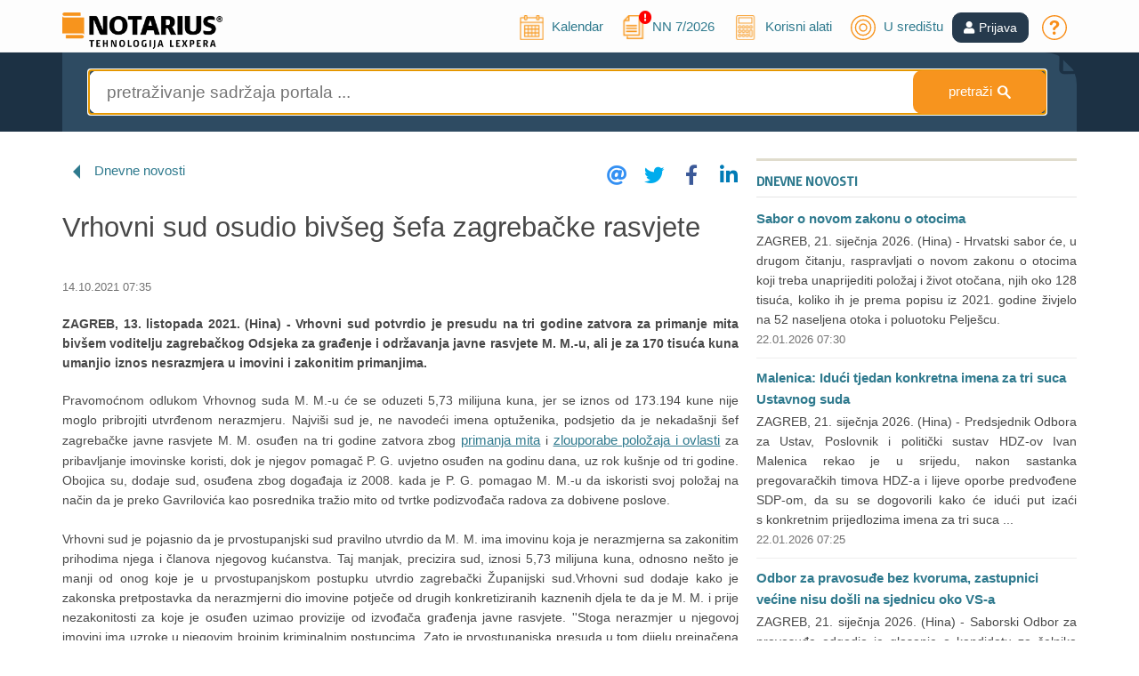

--- FILE ---
content_type: text/html; charset=utf-8
request_url: https://www.notarius.hr/aktualno/dnevne-novosti/47867
body_size: 11947
content:

<!DOCTYPE html>
<html lang="hr">

<head prefix="og: http://ogp.me/ns# fb: http://ogp.me/ns/fb#">
    <meta charset="utf-8" />
    <meta name="robots" content="noarchive">
    <meta name="viewport" content="width=device-width, initial-scale=1.0">
            <meta name="description" content="ZAGREB, 13. listopada 2021. (Hina) -&amp;nbsp;Vrhovni sud potvrdio je presudu na tri godine zatvora za primanje mita biv&amp;scaron;em voditelju zagrebačkog Odsjeka za građenje i održavanja javne rasvjete M. M.-u, ali je za 170 tisuća kuna umanjio iznos nesrazmjera u imovini i zakonitim primanjima." />

        <title>NOTARIUS - Vrhovni sud osudio bivšeg šefa zagrebačke rasvjete</title>

    <link rel="stylesheet" href="https://cdn.jsdelivr.net/gh/orestbida/cookieconsent@3.0.0/dist/cookieconsent.css">

    <link href="/Content/FontAwesomeCssBundle?v=MEkMpAUipPOf1XBoBqt7UcZ-sXBCxZ8yZNrgOPtVKp01" rel="stylesheet"/>


    <link href="/Content/css?v=9MQm4vh47U8uPpG_axb97pRj6Ne4Rv82jyWIPKw8fao1" rel="stylesheet"/>

    <link href="/Content/cssCustom?v=3xSCfXFmrzFgyXdtMdtP_s0rC065wP7xKJ-qjM4lRN01" rel="stylesheet"/>


    <script src="/bundles/jquery?v=M6dmVkrHVhoZ1gfOtvVDZbgBcQTsbWxoLsRizcGkbPk1"></script>

    <script src="/bundles/jquery-ui?v=AthLZP0rjOgsBHGiIOV5yugqvEBMisgIxQ5HTWsy7-c1"></script>

    <script src="/bundles/bootstrap?v=bo6Holc8vZR8Ntn5Gv6mLpIXozWNLBvZMWpg8uQaU8Q1"></script>

    <script src="/bundles/Popups?v=38UmW3S8CSXPfpPVu6ALiYP4_NFnLuQiFBG-VuWA90Y1"></script>

    <script src="/bundles/jssocials?v=NvyXequV_ELZhAxUf0iQvPxLvt6oCJWmZq__MW_lJVQ1"></script>


    <script src="/bundles/AppUtils?v=DhnFl3l2AYii8Y5PHDtMjf9KbB0a-0ymVZjjykq0A7I1"></script>

    <script src="/bundles/IusInfoSearch?v=UOv8SuljKkMVGGYbWgPOKl77wEUzZkssngV7qag1_3w1"></script>

    <script src="/bundles/IusInfoCommon?v=LFTCUIiLzeOdAWUEk6SufLBEnTOAAzgJjuIbO0-zwJU1"></script>


    
    <meta property="og:site_name" content="NOTARIUS" />
        <meta property="og:title" content="Vrhovni sud osudio bivšeg šefa zagrebačke rasvjete" />
    <meta property="og:description" content="ZAGREB, 13. listopada 2021. (Hina) -&amp;nbsp;Vrhovni sud potvrdio je presudu na tri godine zatvora za primanje mita biv&amp;scaron;em voditelju zagrebačkog Odsjeka za građenje i održavanja javne rasvjete M. M.-u, ali je za 170 tisuća kuna umanjio iznos nesrazmjera u imovini i zakonitim primanjima." />
    <meta property="og:url" content="https://www.notarius.hr/aktualno/dnevne-novosti/47867" />
        <meta property="og:image" content="https://www.notarius.hr/Content/Images/FB-NOVOSTI.png" />
            <meta property="og:type" content="article" />


    <meta name="twitter:card" content="summary" />
        <meta property="twitter:title" content="Vrhovni sud osudio bivšeg šefa zagrebačke rasvjete" />
    <meta name="twitter:description" content="ZAGREB, 13. listopada 2021. (Hina) -&amp;nbsp;Vrhovni sud potvrdio je presudu na tri godine zatvora za primanje mita biv&amp;scaron;em voditelju zagrebačkog Odsjeka za građenje i održavanja javne rasvjete M. M.-u, ali je za 170 tisuća kuna umanjio iznos nesrazmjera u imovini i zakonitim primanjima." />
        <meta property="twitter:image" content="https://www.notarius.hr/Content/Images/FB-NOVOSTI.png" />
    <meta name="twitter:site" content="@iusinfo" />

    <script src="/Scripts/jquery-ui/Globalization/datepicker-hr.js"></script>

    
    <script type="application/ld+json">
        {
        "@context": "http://schema.org",
        "@type": "Organization",
        "url": "https://www.notarius.hr",
        "logo": "https://www.notarius.hr/Content/Images/notarius_logo_social.png"
        }
    </script>




    <!-- Facebook Pixel Code -->
<script>
    !function (f, b, e, v, n, t, s) {
        if (f.fbq) return; n = f.fbq = function () {
            n.callMethod ?
                n.callMethod.apply(n, arguments) : n.queue.push(arguments)
        };
        if (!f._fbq) f._fbq = n; n.push = n; n.loaded = !0; n.version = '2.0';
        n.queue = []; t = b.createElement(e); t.async = !0;
        t.src = v; s = b.getElementsByTagName(e)[0];
        s.parentNode.insertBefore(t, s)
    }(window, document, 'script',
        'https://connect.facebook.net/en_US/fbevents.js');
    fbq('consent', 'revoke');
    fbq('init', '2086729761580294');
    fbq('track', 'PageView');
</script>
<!-- End Facebook Pixel Code -->

    <script type="text/plain" data-category="analytics">
    var ScarabQueue = ScarabQueue || [];
    (function (id) {
        if (document.getElementById(id)) return;
        var js = document.createElement('script'); js.id = id;
        js.src = '//cdn.scarabresearch.com/js/1B502037B186C650/scarab-v2.js';
        var fs = document.getElementsByTagName('script')[0];
        fs.parentNode.insertBefore(js, fs);
    })('scarab-js-api');
</script>
</head>
<body class="home">
    <script src='/bundles/IusInfoCookie?v=H9A15xYmUdx2pdIyGCOkD4ikebuZ9A9jEAMsxgPE1qo1' type='module'></script>


    
    <script type="text/javascript">
        $().ready(function () {

            //var bootstrapButton = $.fn.button.noConflict() // return $.fn.button to previously assigned value
            //$.fn.bootstrapBtn = bootstrapButton            // give $().bootstrapBtn the Bootstrap functionality

            AppUtils.init();

            $.ajax({
                dataType: 'html',
                type: "GET",
                dataType: "json",
                url: "/Promotion/GetLatestActualizationModel/",
                success: function (data) {
                    if (typeof data != "undefined") {
                        $("#NNNumber").text(data.PubNumber);
                        $("#NNYear").text(data.Year);
                        var isRecent = data.isRecent;

                        if (isRecent == true) {
                            //$("#NNColor").css('background-color', '#2f7a8e');
                            $("#NNColor").css('display', '');
                        }

                        $("#latestNN").show();
                    }
                }
            });

            var hasAlertingToday = '';

            if (hasAlertingToday == 'True') {
                $('#alertingToday').show();
                $('#kalendarLinkHeader').attr("title", "Kalendar (postoji obavijest na današnji dan)");
            }

            $("#lnkUserProfileIcon").bind("click", function () {
                if ($("#divUserProfile").css("display") == "none") {
                    $("#divUserProfile").slideDown("fast");
                }
                else {
                    $("#divUserProfile").slideUp("slow");
                }
            });

            $(document).mouseup(function (e) {
                var container = $("#divUserProfile");

                // if the target of the click isn't the container nor a descendant of the container
                if (!container.is(e.target) && container.has(e.target).length === 0) {
                    container.slideUp("slow");
                }
            });

            $('#toggleSwitch').change(function () {
                if ($(this).is(':checked')) {
                    IusInfoUser.setTempEnableDebugging(true);
                } else {
                    IusInfoUser.setTempEnableDebugging(false);
                }
            });
        });
    </script>

    <!-- Header -->
    <header id="head" class="main-header">
        <div class="container">
            <div class="row logo-line">
                <div class="col-sm-2 logo-container">
                    <a class="logo" href="https://www.notarius.hr/" title=""><img src="https://www.notarius.hr/Content/Images/NOTARIUS-INFO_logo.png" alt="" title="" width="180"></a>
                </div>
                <div class="col-sm-10 login-register pt-4 pt-md-0 pb-3 pb-md-0 mt-3 mt-md-0 text-center text-md-right" style="top:10px;">
                        <ul class="nav-ul" style="position:relative;top:5px;">
                            <li class="nav-ul-li">
                                <span class="user-login-img nav-ul-li-span">
                                    <a href="/obavijesti/2026-01-23">
                                        <img id="kalendarLinkHeader" src="/Content/Images/kalendar.svg" title="Kalendar" style="font-size:28px;margin-top:-10px;height:28px;">
                                        <i id="alertingToday" class="fa fa-exclamation-circle" style="color: red;position: absolute;top: -10px;margin-left: -10px; display: none;"></i>
                                        <span class="hideOnMedium" style="position:relative;top:-5px;left:5px;">Kalendar</span>
                                    </a>
                                </span>
                            </li>
                            <li id="latestNN" style="display:none;position:relative;top:-5px;" class="nav-ul-li">
                                <span class="user-login-img nav-ul-li-span">
                                    <a title="Novi broj „Narodnih novina“" href="/promocija/aktualni-broj">
                                        <img src="/Content/Images/cms-image.svg" title="NN" style="font-size:28px;height:28px;">
                                        <i id="NNColor" class="fa fa-exclamation-circle" style="color: red;position: absolute;top: -5px;margin-left: -10px; display: none;"></i>
                                        <span class="hideOnMedium" style="position:relative;left:5px;"><span>NN </span><span id="NNNumber"></span>/<span id="NNYear"></span></span>
                                    </a>
                                </span>
                            </li>
                            <li class="nav-ul-li">
                                <span class="user-login-img nav-ul-li-span">
                                    <a href="/alati/izracun-place">
                                        <img src="/Content/Images/kalkulator.svg" title="Alati" style="font-size:28px;margin-top:-10px;height:28px;">
                                        <span class="hideOnMedium" style="position:relative;top:-5px;left:5px;">Korisni alati</span>
                                    </a>
                                </span>
                            </li>
                            <li class="nav-ul-li">
                                <span class="user-login-img nav-ul-li-span">
                                    <a href="/aktualno/u-sredistu">
                                        <img title="U središtu" src="/Content/Images/u-sredistu.svg" style="font-size:28px;margin-top:-10px;height:28px;">
                                        <span class="hideOnMedium" style="position:relative;top:-5px;left:5px;">U središtu</span>
                                    </a>
                                </span>
                            </li>
                        </ul>
                            <a role="button" href="https://www.notarius.hr/Login?ReturnUrl=%2Faktualno%2Fdnevne-novosti%2F47867" class="btn btn-primary" style="background-color:#263A4D;border-color:#263A4D;"><i class="fas fa-user"></i><span style="margin-left:5px;" id="lnkUserProfile">Prijava</span></a>
                        <ul class="nav-ul" style="position:relative;top:5px;">
                            <li class="nav-ul-li">
                                <span class="user-login-img nav-ul-li-span">
                                    <a href="/o-portalu/cesto-postavljana-pitanja"><img src="/Content/Images/upitnik.svg" title="Često postavljana pitanja" style="font-size:28px;margin-top:-10px;height:28px;"></a>
                                </span>
                            </li>
                        </ul>

                </div>
            </div>
        </div>
    </header>
    <!-- /Header -->
    <!-- content -->
    <div class="content-wrapper">

        



<script src="/bundles/IusInfoPublication?v=16bbr4Fkc_Pwv5byMyIxVHNXiLqO14wVdtWwz3tap4o1"></script>

<script src="/bundles/IusInfoUser?v=PxFbJEBgtrdO_QXARftcRFqFhk-1L4BNZRdvk9z0vaM1"></script>

<script src="/bundles/IusInfoUIDocument?v=vjlWTrPsmfxdESjdycC0BLSLVKDdmoSVj8Vo2vo_q0c1"></script>


<script src="/Scripts/IusInfoUIComment.js"></script>
<link rel="stylesheet" href="/Content/Document/Comment.css" />

<script type="text/javascript">

    var Sopi = '47867';
    var CategoryAddress = 'IIHR.DnevniSadrzaji.Novosti';

    $().ready(function () {

        $("#Filter_Articles_Author_DropDown").change(function () {
                    if ($("#Filter_Articles_Author_DropDown option:selected").val() != "*") {
                        window.location.replace("/aktualno/kolumne/avtor/" + $("#Filter_Articles_Author_DropDown option:selected").val());
                    }
            else {
                        window.location.replace("/aktualno/kolumne/");
                    }
                });

        //collapsing icon
        $(window).resize(function () {
                    IusInfoPublication.publicationLinksFilterContainer('FilterPublicationLinks', 'linksMainContainer', 'FilterPublicationContainer', 'divLinksToggle');
                });

                //Init:
                var isSmaller = IusInfoPublication.publicationLinksFilterContainer('FilterPublicationLinks', 'linksMainContainer', 'FilterPublicationContainer', 'divLinksToggle');

                //set default comments icon
                if ($("#lnkShowComments").length > 0) {
            $("#lnkShowComments").removeClass("tab-tab-comments");
                }

        $(".home-media-news-item-more").hide();


            
                $("#shareIcons").jsSocials({
                        showLabel: false,
                showCount: false,
                shares: ["email", "twitter", "facebook", "linkedin"]
                });
            

            });
</script>

<div class="search-header" style="padding-top:0px;">
    <input id="CurrentPage" name="CurrentPage" type="hidden" value="0" />
    <input id="CurrentResultElementId" name="CurrentResultElementId" type="hidden" value="MediaCentre" />
    <input id="ACCollectionKeys" name="ACCollectionKeys" type="hidden" value="SOLR_PORTAL" />
    <input id="CurrentSearchType" name="CurrentSearchType" type="hidden" value="MediaCentre" />
    <input id="CurrentFrameId" name="CurrentFrameId" type="hidden" value="4" />

    <div class="container">
        <div class="search-frame">
            <div class="row">
                <div class="col-sm-12 search-box-row">
                    <!-- inline search -->




<script type="text/javascript">

    $().ready(function () {
        IusInfoSearch.init('50');
    })

</script>

<form action="/aktualno/pretraga" id="InlineSearchForm" method="post"><input id="CategoryAddress" name="CategoryAddress" type="hidden" value="" /><input data-val="true" data-val-required="The FromSearchPage field is required." id="FromSearchPage" name="FromSearchPage" type="hidden" value="False" /><input id="SearchTypeRedirect" name="SearchTypeRedirect" type="hidden" value="MediaCentre" /><div class="inline-search-form  ">

    <input id="SearchQuery" name="SearchQuery" type="search" class="search-inline-input" placeholder="pretraživanje sadržaja portala ..." autofocus />

    <a id="buInlineSearchClear" class="search-inline-button-clear li" style=" display: none; ">c</a>
    <a id="buInlineSearch" class="search-inline-button"><span class="hideOnMedium">pretraži </span><span style="color:inherit;font-size:larger;font-weight:bold;" class="li">&#83;</span></a>
</div>
</form>
                    <!-- /inline search -->
                </div>
            </div>
        </div>
    </div>
</div>

<div class="container">
    <div id="linksMainContainerParent" class="advanced-filters-form">
        <div class="links-toggle" style="display:none;" id="divLinksToggle" onclick="IusInfoPublication.publicationLinksFilterToggle('arrow-links-toggle', 'linksMainContainer', 'Otvori', 'Zatvori')">
            <div class="advanced-line"></div>
            <span>Poveznice</span>
            <span class="arrow-links-toggle" title="Otvori"><img src="/Content/Images/downarrow.svg" width="17" alt="Otvori" /></span>
            <div class="advanced-line"></div>
        </div>
        <div id="linksMainContainer" class="linksMainContainer container" style="display: none"></div>
    </div>

    <div class="margin-top-bottom"></div>

    <div class="row">
        <div class="col-md-12">
            <div class="col-md-8 search-result-container">

                <span class="li li-left" aria-hidden="true"></span>
                <a class=" hidden" href="/aktualno/u-sredistu">U središtu</a>
                <a class="" href="/aktualno/dnevne-novosti">Dnevne novosti</a>
                <a class=" hidden" href="/aktualno/izbor-dana">Izbor iz sadržaja</a>
                <a class=" hidden" href="/aktualno/aktualnosti">Aktualnosti</a>
                    <span class="tab-document-toolbar-jssocial" id="shareIcons"></span>
                <div id="PublicationSearchListContent" class="search-result">
                                    <h1 class="home-content-docnumlabel-bold home-media-news-title">
                                        Vrhovni sud osudio bivšeg šefa zagrebačke rasvjete
                                    </h1>
                                    <span class="home-content-docnumlabel home-media-news-item-date" style="margin-top: 0px;">
14.10.2021 07:35                                    </span>
                                        <span class="home-content-docnumlabel-bold home-media-news-preface">ZAGREB, 13. listopada 2021. (Hina) -&nbsp;Vrhovni sud potvrdio je presudu na tri godine zatvora za primanje mita biv&scaron;em voditelju zagrebačkog Odsjeka za građenje i održavanja javne rasvjete M. M.-u, ali je za 170 tisuća kuna umanjio iznos nesrazmjera u imovini i zakonitim primanjima.</span>
                                    <div style="text-align:justify;">
                                                                                    <div class="home-content-docnumlabel margin-bottom hrefunderline"><p>Pravomoćnom odlukom Vrhovnog suda M. M.-u će se oduzeti 5,73 milijuna kuna, jer se iznos od 173.194 kune nije moglo pribrojiti utvrđenom nerazmjeru. Najvi&scaron;i sud je, ne navodeći imena optuženika, podsjetio da je nekada&scaron;nji &scaron;ef zagrebačke javne rasvjete&nbsp;M. M. osuđen na tri godine zatvora zbog <a href="/Laws/Content.aspx?SOPI=ZA1997B110A1668&amp;Datum=14.10.2021#C3473073" target="_blank">primanja mita</a> i <a href="/Laws/Content.aspx?SOPI=ZA2011B125A2498&amp;Datum=31.7.2021.%200:00:00#C29123124" target="_blank">zlouporabe položaja i ovlasti</a> za pribavljanje imovinske koristi, dok je njegov pomagač P. G. uvjetno osuđen na godinu dana, uz rok ku&scaron;nje od tri godine. Obojica su, dodaje sud, osuđena zbog događaja iz 2008. kada je P. G. pomagao M. M.-u da iskoristi svoj položaj na način da je preko Gavrilovića kao posrednika tražio mito od tvrtke podizvođača radova za dobivene poslove. <br /><br />Vrhovni sud je pojasnio da je prvostupanjski sud pravilno utvrdio da&nbsp;M. M. ima imovinu koja je nerazmjerna sa zakonitim prihodima njega i članova njegovog kućanstva. Taj manjak, precizira sud, iznosi&nbsp;5,73 milijuna kuna, odnosno ne&scaron;to je manji od onog koje je u prvostupanjskom postupku utvrdio zagrebački Županijski sud.Vrhovni sud dodaje kako je zakonska pretpostavka da nerazmjerni dio imovine potječe od drugih konkretiziranih kaznenih djela te da je&nbsp;M. M. i prije nezakonitosti za koje je osuđen uzimao provizije od izvođača građenja javne rasvjete. ''Stoga nerazmjer u njegovoj imovini ima uzroke u njegovim brojnim kriminalnim postupcima. Zato je prvostupanjska presuda u tom dijelu preinačena i od optuženika je oduzeto 5,738.897 kuna'', priopćio je sud.<br /><br />M. M.&nbsp;je osuđen jer je kao voditelj gradskog odsjeka zaduženog za građenje i održavanja javne rasvjete krajem 2005. zatražio proviziju od dobavljača za svaku nabavljenu svjetiljku određenog proizvođača. Najvi&scaron;i sud je dodao da je&nbsp;M. M. donio odluku da se ugrade svjetiljke ba&scaron; tog proizvođača i da je&nbsp;M. M. u trogodi&scaron;njoj koruptivnoj aktivnosti primio 13.194 kune mita.&nbsp;M. M. je osuđen i jer je 2007. iskoristio svoj položaj i lažno se predstavio da ima odlučujući utjecaj na plaćanje računa za održavanje javne rasvjete. Vrhovni sud precizira da je&nbsp;M. M. od podizvođača na održavanju javne rasvjete tražio novac za odrađene poslove, ali i za dobivanje budućih poslova. Od odgovorne osobe te tvrtke primio je 40.000 kuna, a kako nije bio zadovoljan iznosom, tražio je jo&scaron; novaca te je potom primio jo&scaron; 40.000 kuna.</p></div>
                                                                            </div>




                </div>





<div class="content-doc-comments" id="UIDocumentContentComments">
    </div>            </div>
            <div class="col-md-4 search-right-frame" id="FilterPublicationContainer">
                <div id="FilterPublicationLinks">
                    <div class="border-top-big-nomargin"></div>
                    <div class="home-content-header menu-right hidden"><a href="/aktualno/u-sredistu">U središtu</a></div>
                    <div class="home-content-header menu-right-bold"><a href="/aktualno/dnevne-novosti">Dnevne novosti</a></div>
                    <div class="home-content-header menu-right hidden"><a href="/aktualno/izbor-dana">Izbor iz sadržaja</a></div>
                    <div class="home-content-header menu-right hidden"><a href="/aktualno/aktualnosti">Aktualnosti</a></div>
                    

                    <br />

                    


        <span class="home-content-docnumlabel-bold home-media-news-item-margin">
            <a href="/aktualno/dnevne-novosti/67736">Sabor o novom zakonu o otocima</a>
        </span>
                <span class="home-content-docnumlabel home-media-news-item-margin" style="text-align: justify;">  ZAGREB, 21. siječnja 2026. (Hina) - Hrvatski sabor će, u drugom čitanju, raspravljati o novom  zakonu o otocima  koji treba unaprijediti položaj i život otočana, njih oko 128 tisuća, koliko ih je prema popisu iz 2021. godine živjelo na 52 naseljena otoka i poluotoku Pelješcu.</span>
        <span class="home-content-docnumlabel home-media-news-item-date home-media-news-item-date-border">
            22.01.2026 07:30
        </span>
        <span class="home-content-docnumlabel-bold home-media-news-item-margin">
            <a href="/aktualno/dnevne-novosti/67713">Malenica: Idući tjedan konkretna imena za tri suca Ustavnog suda</a>
        </span>
            <span class="home-content-docnumlabel home-media-news-item-margin" style="text-align: justify;">ZAGREB, 21. siječnja 2026. (Hina) - Predsjednik Odbora za Ustav, Poslovnik i politički sustav HDZ-ov Ivan Malenica rekao je u srijedu, nakon sastanka pregovaračkih timova HDZ-a i lijeve oporbe predvođene SDP-om, da su se dogovorili kako će idući put izaći s konkretnim prijedlozima imena za tri suca ...</span>
        <span class="home-content-docnumlabel home-media-news-item-date home-media-news-item-date-border">
            22.01.2026 07:25
        </span>
        <span class="home-content-docnumlabel-bold home-media-news-item-margin">
            <a href="/aktualno/dnevne-novosti/67714">Odbor za pravosuđe bez kvoruma, zastupnici većine nisu došli na sjednicu oko VS-a</a>
        </span>
            <span class="home-content-docnumlabel home-media-news-item-margin" style="text-align: justify;">ZAGREB, 21. siječnja 2026. (Hina) - Saborski Odbor za pravosuđe odgodio je glasanje o kandidatu za čelnika Vrhovnoga suda jer na sjednici u srijedu nije bilo kvoruma zbog nedolaska zastupnika vladajuće većine. </span>
        <span class="home-content-docnumlabel home-media-news-item-date home-media-news-item-date-border">
            22.01.2026 07:20
        </span>
        <span class="home-content-docnumlabel-bold home-media-news-item-margin">
            <a href="/aktualno/dnevne-novosti/67739">Habijan: Novim zakonskim izmjenama do veće zaštite potrošača</a>
        </span>
            <span class="home-content-docnumlabel home-media-news-item-margin" style="text-align: justify;">ZAGREB, 21. siječnja 2026. (Hina) - Ministar pravosuđa, uprave i digitalne transformacije Damir Habijan predstavio je u srijedu izmjene  Zakona o obveznim odnosima ,  Zakona o stečaju potrošača  te novi Zakon o zaštiti osoba uključenih u javno djelovanje, a kojima je cilj veća zaštita potrošača i su...</span>
        <span class="home-content-docnumlabel home-media-news-item-date home-media-news-item-date-border">
            22.01.2026 07:15
        </span>
        <span class="home-content-docnumlabel-bold home-media-news-item-margin">
            <a href="/aktualno/dnevne-novosti/67738">Vladina ponuda za sindikate javnih službi neprihvatljiva</a>
        </span>
            <span class="home-content-docnumlabel home-media-news-item-margin" style="text-align: justify;">ZAGREB, 21. siječnja 2026. (Hina) - Ministar rada, mirovinskog sustava, obitelji i socijalne politike Marin Piletić izjavio je u srijedu nakon pregovora o osnovici za plaće za 2026. da ne zna zašto je Vladina poboljšana ponuda za dodatnih jedan posto rasta osnovice za 11 sindikata javnih službi nepr...</span>
        <span class="home-content-docnumlabel home-media-news-item-date home-media-news-item-date-border">
            22.01.2026 07:10
        </span>
        <span class="home-content-docnumlabel-bold home-media-news-item-margin">
            <a href="/aktualno/dnevne-novosti/67711">Humanitarna udruga zrno dobrote propala u stečaju, državi duguje 26.995 eura</a>
        </span>
            <span class="home-content-docnumlabel home-media-news-item-margin" style="text-align: justify;">ZAGREB, 21. siječnja 2026. (Hina) - Trgovački sud u Osijeku istovremeno je otvorio i zaključio stečaj nad Humanitarnom udrugom zrno dobrote kojoj je utvrđen ukupan dug od 27.533 eura, uključujući i dug prema državi preko Porezne uprave od 26.995 eura.</span>
        <span class="home-content-docnumlabel home-media-news-item-date home-media-news-item-date-border">
            22.01.2026 07:05
        </span>
        <span class="home-content-docnumlabel-bold home-media-news-item-margin">
            <a href="/aktualno/dnevne-novosti/67715">EP tijesnom većinom odlučio: Sud EU-a mora dati mišljenje o sporazumu s Mercosurom</a>
        </span>
            <span class="home-content-docnumlabel home-media-news-item-margin" style="text-align: justify;">STRASBOURG, 21. siječnja 2026. (Hina) - Eurozastupnici su tijesnom većinom u srijedu podržali prijedlog da Sud EU-a donese mišljenje o tome je li trgovinski sporazum EU-a s Mercosurom kompatibilan s europskim ugovorima, čime su barem privremeno umirili europske poljoprivrednike koji prosvjeduju ispr...</span>
        <span class="home-content-docnumlabel home-media-news-item-date home-media-news-item-date-border">
            22.01.2026 07:00
        </span>
        <span class="home-content-docnumlabel home-media-news-item-more"><a href="/aktualno/dnevne-novosti/47867">Više ...</a></span>



                    
                </div>
            </div>
        </div>
    </div>
</div>

<script>

    ////custom footnote scroll
    $(".footer-link-top").click(function (event) {
        event.preventDefault();
        var target = $(this).attr('href');

        $('html,body').animate({ scrollTop: $(target).offset().top - 51 }, 'slow', function () {

            setTimeout(
                function () {
                    $(target).css('background-color', '#fff');
                }
                , 1300);
        });
    });

    $(".footer-link-bottom").click(function (event) {
        event.preventDefault();
        var target = $(this).attr('href');

        $('html,body').animate({ scrollTop: $(target).offset().top - 51 }, 'slow', function () {

            setTimeout(
                function () {
                    $(target).css('background-color', '#fff');
                }
                , 1300);
        });
    });

</script>

    </div>
    <!-- /content -->
    <!-- footer -->
    <footer id="footer" class="main-footer">
        <div class="container">
            <div class="row main-footer-row">
                <div class="col-lg-3 col-sm-12">
                    <img class="FooterLogo" alt="LEXPERA" src="/Content/Images/lexpera_white.png">
                    <div><div>Tuškanova 37, 10000 Zagreb</div></div>
                    <div class="margin-top-bottom">
                        <div><a href="https://www.google.com/maps/place/Tu%C5%A1kanova+ul.+37,+10000,+Zagreb/@45.8099919,15.9962364,17z/data=!3m1!4b1!4m5!3m4!1s0x4765d64d14ca3305:0xd7a473314e41cf9f!8m2!3d45.8099919!4d15.9984251" target="_blank" class="WhiteLinkSmall">Kako do nas <i style="color: #F7941E;" class="fas fa-map-marker-alt"></i></a></div>
                    </div>
                </div>
                <div class="col-lg-3 col-sm-4" style="margin-bottom: 10px;">
                    <div><strong><a href="/o-tvrtki/podaci" class="WhiteLink">INFORMACIJE</a></strong></div>
                    <div><a href="/o-tvrtki/o-nama" class="WhiteLinkSmall">O nama</a></div>
                    <div><a href="/o-tvrtki/o-nama-engleski" class="WhiteLinkSmall">About us</a></div>
                    <div><a href="/o-tvrtki/uvjeti-koristenja" class="WhiteLinkSmall">Uvjeti korištenja</a></div>
                    <div><a href="/o-tvrtki/uvjeti-poslovanja" class="WhiteLinkSmall">Opći uvjeti poslovanja</a></div>
                    <div><a href="/o-tvrtki/zastita-privatnosti" class="WhiteLinkSmall">Zaštita privatnosti</a></div>
                    <div><a href="/o-portalu/sadrzaj-portala" class="WhiteLinkSmall">Sadržaj portala</a></div>
                </div>
                <div class="col-lg-3 col-sm-4" style="margin-bottom: 10px;">
                    <div><strong><a href="/o-portalu/sto-je-notarius" class="WhiteLink">USLUGE</a></strong></div>
                    <div><a href="/o-portalu/cjenik" class="WhiteLinkSmall">O uslugama i cijenama</a></div>
                    <div><a href="/o-portalu/cesto-postavljana-pitanja" class="WhiteLinkSmall">Često postavljana pitanja</a></div>
                    <div><a href="/o-portalu/korisnicka-potpora" class="WhiteLinkSmall">Korisnička podrška</a></div>
                    <div><a href="/promocija/o-novom-portalu" class="WhiteLinkSmall">O novom portalu</a></div>
                </div>
                <div class="col-lg-3 col-sm-4" style="margin-bottom: 10px;">
                    <div><strong><a href="/o-portalu/kontaktni-obrazac" class="WhiteLink">KONTAKT</a></strong></div>
                    <div><p><i class="fa fa-phone mr-3"></i> <a style="color:#F7941E;" href="tel:+385-1-5999-918">01 5999 918</a></p></div>
                    <div><p><i class="fa fa-envelope mr-3"></i> <a style="color:#F7941E;" href="mailto:info@notarius.hr">info@notarius.hr</a></p></div>
                </div>
            </div>
        </div>
    </footer>

    <div id="minifooter">
        <div class="container">
            <div class="row" id="container2">
                <div class="col-xs-12 col-sm-6 footer-copyright">
                    <p class="MiniFooter">&copy; 1989-2026 LEXPERA d.o.o. Sva prava zadržana.</p>
                </div>
                <div class="col-xs-12 col-sm-6" style="text-align: right">
                    <a data-cc="show-consentModal" style="color: #46bbdb;">Postavke kolačića</a>
                </div>
            </div>
        </div>
    </div>

    <a href="#" class="scrollup" title="Na vrh">Scroll</a>

    <script type="text/javascript">
        if (window.addEventListener)
            window.addEventListener("load", AppUtils.executePostLoadFunctions, false);
        else if (window.attachEvent)
            window.attachEvent("onload", AppUtils.executePostLoadFunctions);
        else
            window.onload = AppUtils.executePostLoadFunctions;
    </script>

        <!-- Google Tag Manager -->
<script>
    // Define dataLayer and the gtag function.
    window.dataLayer = window.dataLayer || [];
    function gtag() { dataLayer.push(arguments); }

    // Set default consent to 'denied' - consent mode v2
    gtag('consent', 'default', {
        'ad_storage': 'denied',
        'ad_user_data': 'denied',
        'ad_personalization': 'denied',
        'analytics_storage': 'denied'
    });
</script>

<noscript>
    <iframe src="//www.googletagmanager.com/ns.html?id=GTM-T9CF3BP"
            height="0" width="0" style="display:none;visibility:hidden"></iframe>
</noscript>
<script>
    (function (w, d, s, l, i) {
        w[l] = w[l] || []; w[l].push({
            'gtm.start':
                new Date().getTime(), event: 'gtm.js'
        }); var f = d.getElementsByTagName(s)[0],
            j = d.createElement(s), dl = l != 'dataLayer' ? '&l=' + l : ''; j.async = true; j.src =
                '//www.googletagmanager.com/gtm.js?id=' + i + dl; f.parentNode.insertBefore(j, f);
    })(window, document, 'script', 'dataLayer', 'GTM-T9CF3BP');</script>
<!-- End Google Tag Manager -->
<!-- Global site tag (gtag.js) - Google Analytics -->
<script async src="https://www.googletagmanager.com/gtag/js?id=UA-60947392-1"></script>
<script>
    window.dataLayer = window.dataLayer || [];
    function gtag() { dataLayer.push(arguments); }

    gtag('js', new Date());
    gtag('config', 'UA-60947392-1');
</script>
<!-- END: Google Analytics -->

    <script type="text/plain" data-category="analytics">
    ScarabQueue.push(['tag', 'content_pageview', {
        content_url: window.location.href,
        content_title: document.title
    }]);

    ScarabQueue.push(['go']);
</script>

    <script>
            
        $().ready(function () {
            if ("" === "True") {
                $('#toggleSwitch').prop('checked', true);
            }
        });

    </script>
</body>
</html>

--- FILE ---
content_type: image/svg+xml
request_url: https://www.notarius.hr/Content/Images/kalkulator.svg
body_size: 28703
content:
<svg width="23" height="24" viewBox="0 0 23 24" fill="none" xmlns="http://www.w3.org/2000/svg" xmlns:xlink="http://www.w3.org/1999/xlink">
<rect width="23" height="24" fill="url(#pattern0)"/>
<defs>
<pattern id="pattern0" patternContentUnits="objectBoundingBox" width="1" height="1">
<use xlink:href="#image0" transform="translate(-0.0217391) scale(0.00208696)"/>
</pattern>
<image id="image0" width="500" height="500" xlink:href="[data-uri]"/>
</defs>
</svg>


--- FILE ---
content_type: text/javascript; charset=utf-8
request_url: https://www.notarius.hr/bundles/IusInfoPublication?v=16bbr4Fkc_Pwv5byMyIxVHNXiLqO14wVdtWwz3tap4o1
body_size: 2600
content:
var IusInfoPublication=function(){function u(){$(".filters-select","#FilterPublication").change(function(){n()});$("#tbPubDate").change(function(){i("imgClear_tbPubDate");this.className.indexOf("InputTextResmi")<0&&(i("imgClear_tbPubDate"),IusInfoPublication.advancedFilterClear("imgClear_tbPubNumber","tbPubNumber"))});$("#tbPubNumber").change(function(){i("imgClear_tbPubNumber");this.className.indexOf("InputTextResmi")<0&&IusInfoPublication.advancedFilterClear("imgClear_tbPubDate","tbPubDate")});$("#tbPubDate").keypress(function(t){t.which==13&&(t.preventDefault(),$(this).val()!=""&&(this.className.indexOf("InputTextResmi")>-1?r():($("#tbPubNumber").val(""),$("#Filter_Publication_PubType","#FilterPublication").val("*"),$("#Filter_Publication_Classification","#FilterPublication").val("*"),n())))});$("#tbPubNumber").on("keypress",function(t){t.which==13&&(t.preventDefault(),$(this).val()!=""&&(this.className.indexOf("InputTextResmi")>-1?r():($("#tbPubDate").val(""),$("#Filter_Publication_PubType","#FilterPublication").val("*"),$("#Filter_Publication_Classification","#FilterPublication").val("*"),n())))});$("#tbPubDate").datepicker({showOn:"both",prevText:"&#x3c;",nextText:"&#x3e",buttonImageOnly:!0,yearRange:"1900:+nn",changeMonth:!0,changeYear:!0,buttonImage:"/Content/Images/button_calendar.svg",dateFormat:"dd.mm.yy",altFormat:"yy-mm-dd",altField:"#tbPubDateAlt",onChangeMonthYear:function(n,t){$(this).datepicker("setDate",new Date(n,t-1,1))}});$(".SearchBtn").click(function(){$("#Filter_Publication_PubType","#FilterPublication").val("*");$("#Filter_Publication_Classification","#FilterPublication").val("*");n()});$(".SearchResmiBtn").click(function(){r()});$(".PrevNextBtn").on("click",function(){var r=$(this).attr("data-content-num"),i=$(this).attr("data-content-date"),t;$(this).attr("id")=="prevBtn"?i!=null&&i!=""&&i.indexOf(".")>-1?(dateParts=i.split("."),t=new Date(dateParts[2]+"-"+dateParts[1]+"-"+dateParts[0]),t.setDate(t.getDate()-1),i=t.getDate()+"."+(t.getMonth()+1)+"."+t.getFullYear()):r!=null&&r!=""&&r--:$(this).attr("id")=="nextBtn"&&(i!=null&&i!=""&&i.indexOf(".")>-1?(dateParts=i.split("."),t=new Date(dateParts[2]+"-"+dateParts[1]+"-"+dateParts[0]),t.setDate(t.getDate()+1),i=t.getDate()+"."+(t.getMonth()+1)+"."+t.getFullYear()):r!=null&&r!=""&&r++);$("#Filter_Publication_PubType","#FilterPublication").val("*");$("#Filter_Publication_Classification","#FilterPublication").val("*");n(r,i)})}function r(){var n=$("#tbPubDate").val().trim(),t=$("#tbPubNumber").val().trim();(n!==""||t!=="")&&(window.location.href=n===""?"resmi-gazete/YayinNo/"+t.replace("/","-"):"resmi-gazete/YayinTarihi/"+n.replace(/\./g,"-"))}function f(n,t){$("#"+t).val("");$("#"+n).hide()}function i(n){$("#"+n).show()}function e(n,t,i,r,u,f){var v="#"+n,y="#"+t,e="#"+i,h=$("#"+r),c=typeof u!="undefined"?u:992,l=$(window).width(),o=$(v),a=o.parent(),s=!1;return l<c&&a.attr("id")!=t?(o.appendTo(y),$(e).hide(),h.show(),f&&$(elParentLeftParent).addClass("box-shadow-bottom"),s=!0):l>=c&&a.attr("id")!=i&&(o.appendTo(e),$(e).show(),h.hide(),f&&$(elParentLeftParent).removeClass("box-shadow-bottom"),s=!1),s}function o(n,t,i,r){var e=$("."+t),f=$("."+t+"Parent"),u=$("."+n);i||(i=u.data("textopen"));r||(r=u.data("textclose"));e.is(":visible")?(e.slideUp("slow"),u.attr("title",i),u.find("img[src='/Content/Images/uparrow.svg']").attr("src","/Content/Images/downarrow.svg").attr("alt",i),f&&f.removeClass("box-shadow-bottom")):(e.slideDown("slow"),u.attr("title",r),u.find("img[src='/Content/Images/downarrow.svg']").attr("src","/Content/Images/uparrow.svg").attr("alt",r),f&&f.addClass("box-shadow-bottom"))}function s(n,t,i,r,u){$.ajax({dataType:"html",type:"GET",url:"/Publication/PublicationGetLatestList/",data:{PublicationTypeName:n,PublicationKey:t,Year:i,RowSetCountRestriction:r},cache:!1,success:function(n){$("#"+u).html(n)}})}function h(n){var t,i;n.preventDefault();var r=$("#CurrentResultElementId",".search-header").val(),u=$("#CurrentFrameId",".search-header").val(),t=$("#CurrentPage",".search-header").val();t=parseInt(t)==0?parseInt(t)+2:parseInt(t)+1;$("#CurrentPage",".search-header").val(t);r=$("#CurrentResultElementId",".search-header").val();t=$("#CurrentPage",".search-header").val();i={};i.Page=t;i.FrameId=u;i.ResultElementId=r;$("#CurrentPage",".search-header").val(t);c(i)}function c(n){$(".search-result",n.ResultElementId).block();var i=n.Load==null?l(n):n;t&&t.readyState!=4&&t.abort();t=$.ajax({dataType:"html",contentType:"application/json; charset=utf-8",type:"POST",url:"/Publication/PublicationAppend/",data:JSON.stringify(i),cache:!1,async:!0,success:function(t){try{var i=JSON.parse(t);for(filter in i.search_filters)$("#"+filter).html(i.search_filters[filter]);t=i.content}catch(r){}$(".search-result",n.ResultElementId).append(t);$(".search-result",n.ResultElementId).unblock()},complete:function(){},timeout:3e4,error:function(t,i){i==="timeout"&&$(".search-result",n.ResultElementId).unblock()}})}function l(n){return{_Page:n.Page,_FrameId:n.FrameId,_ResultElementId:n.ResultElementId}}function n(n,t){var r,u,f,i,o;$(".search-result").block();r=$("#tbPubDate").val().trim();u=$("#tbPubNumber").val().trim();t!=null&&t!=""?(r=t,u=""):n!=null&&n>0&&(u=n,r="");r==""&&u==""&&(r=$("#tbPubDateHolder").val().trim(),u=$("#tbPubNumberHolder").val().trim());f=[];r!=""&&(i={},i.Name="PubDate",i.Data=r,f.push(i));u!=""&&(i={},i.Name="PubNumber",i.Data=u,f.push(i));var e=[],s=$("#Filter_Publication_PubType","#FilterPublication").val(),h=$("#Filter_Publication_Classification","#FilterPublication").val(),i={};i.Name="PubType";i.Data=s;e.push(i);i={};i.Name="Classification";i.Data=h;e.push(i);o={Page:1,PageSize:25,SearchQuery:"",_AdvFilters:f,_SwitchedFacets:e};$.ajax({dataType:"json",contentType:"application/json; charset=utf-8",type:"POST",url:"/Publication/SearchList/",data:JSON.stringify(o),cache:!1,async:!0,success:function(n){var t,i;$("#PublicationSearchListContent").html(n.html);window.history.pushState({html:n.html,pageTitle:n.title},"",n.url);document.title=n.title;$(".PrevNextBtn").attr("data-content-num",n.pubNum);$(".PrevNextBtn").attr("data-content-date",n.pubDate);n.pubDate==""||n.pubDate==null?$("#tbPubNumber").val(n.pubNum):($("#tbPubNumber").val(""),$("#tbPubDate").val(n.pubDate));n.pubTypes!=null&&(pubTypesCtrl=$("#Filter_Publication_PubType"),t=null,pubTypesCtrl.find("option[value!='*']").each(function(){$(this).prop("selected")===!0&&(t=$(this));$(this).remove()}),$.each(n.pubTypes,function(){pubTypeOption=$("<option />").val(this).text(this);t!=null&&t.val()==this&&pubTypeOption.prop("selected",!0);pubTypesCtrl.append(pubTypeOption)}));n.classifications!=null&&(classificationsCtrl=$("#Filter_Publication_Classification"),i=null,classificationsCtrl.find("option[value!='*']").each(function(){$(this).prop("selected")===!0&&(i=$(this));$(this).remove()}),$.each(n.classifications,function(){classOption=$("<option />").val(this).text(this);i!=null&&i.val()==this&&classOption.prop("selected",!0);classificationsCtrl.append(classOption)}));$(".filters-label-for-right").attr("href",n.url);$(".search-result").unblock()}})}var t;return{init:function(){u()},publicationLinksFilterContainer:function(n,t,i,r,u,f){e(n,t,i,r,u,f)},publicationLinksFilterToggle:function(n,t,i,r){o(n,t,i,r)},getPublicationList:function(n,t,i,r,u){s(n,t,i,r,u)},advancedFilterClear:function(n,t){f(n,t)},advancedFilterClearShow:function(n){i(n)},showMorePublicationResults:function(n){h(n)}}}()